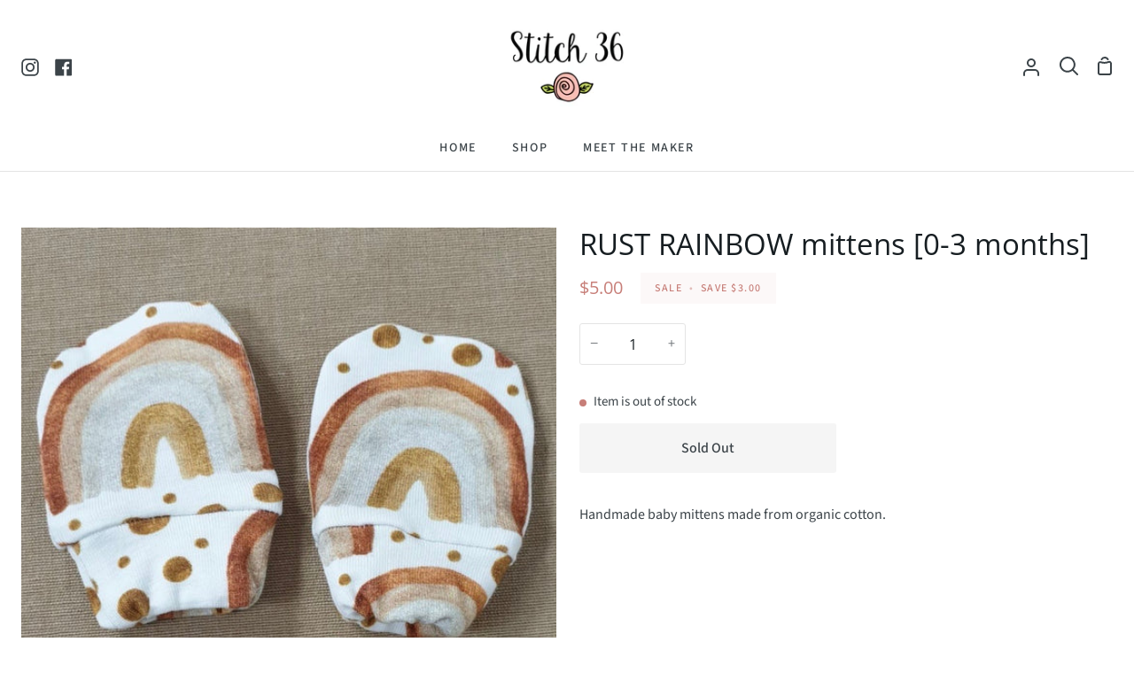

--- FILE ---
content_type: text/css
request_url: https://stitch36.com/cdn/shop/t/7/assets/font-settings.css?v=77309350899876421041759333007
body_size: 821
content:
@font-face{font-family:Open Sans;font-weight:400;font-style:normal;src:url(//stitch36.com/cdn/fonts/open_sans/opensans_n4.c32e4d4eca5273f6d4ee95ddf54b5bbb75fc9b61.woff2?h1=c3RpdGNoMzYuY29t&h2=c3RpdGNoLTM2LTIuYWNjb3VudC5teXNob3BpZnkuY29t&hmac=1491a5c7b5e333f27698c45fb77bb5f306281382882badcd723da2917ba98df3) format("woff2"),url(//stitch36.com/cdn/fonts/open_sans/opensans_n4.5f3406f8d94162b37bfa232b486ac93ee892406d.woff?h1=c3RpdGNoMzYuY29t&h2=c3RpdGNoLTM2LTIuYWNjb3VudC5teXNob3BpZnkuY29t&hmac=a73bc6d9449d292c85ef0b83325310341c30bffe8fb8583a5ebf420284e52403) format("woff")}@font-face{font-family:Source Sans Pro;font-weight:400;font-style:normal;src:url(//stitch36.com/cdn/fonts/source_sans_pro/sourcesanspro_n4.50ae3e156aed9a794db7e94c4d00984c7b66616c.woff2?h1=c3RpdGNoMzYuY29t&h2=c3RpdGNoLTM2LTIuYWNjb3VudC5teXNob3BpZnkuY29t&hmac=bba2a1e989d07c52ea749fcc14baa96cb826395dcda2bba68c88f12e259acede) format("woff2"),url(//stitch36.com/cdn/fonts/source_sans_pro/sourcesanspro_n4.d1662e048bd96ae7123e46600ff9744c0d84502d.woff?h1=c3RpdGNoMzYuY29t&h2=c3RpdGNoLTM2LTIuYWNjb3VudC5teXNob3BpZnkuY29t&hmac=7089f7c817f9682430690db2e1ae371c904c9a052dacb9a2533206c7029b489f) format("woff")}@font-face{font-family:Open Sans;font-weight:400;font-style:normal;src:url(//stitch36.com/cdn/fonts/open_sans/opensans_n4.c32e4d4eca5273f6d4ee95ddf54b5bbb75fc9b61.woff2?h1=c3RpdGNoMzYuY29t&h2=c3RpdGNoLTM2LTIuYWNjb3VudC5teXNob3BpZnkuY29t&hmac=1491a5c7b5e333f27698c45fb77bb5f306281382882badcd723da2917ba98df3) format("woff2"),url(//stitch36.com/cdn/fonts/open_sans/opensans_n4.5f3406f8d94162b37bfa232b486ac93ee892406d.woff?h1=c3RpdGNoMzYuY29t&h2=c3RpdGNoLTM2LTIuYWNjb3VudC5teXNob3BpZnkuY29t&hmac=a73bc6d9449d292c85ef0b83325310341c30bffe8fb8583a5ebf420284e52403) format("woff")}@font-face{font-family:Source Sans Pro;font-weight:600;font-style:normal;src:url(//stitch36.com/cdn/fonts/source_sans_pro/sourcesanspro_n6.cdbfc001bf7647698fff34a09dc1c625e4008e01.woff2?h1=c3RpdGNoMzYuY29t&h2=c3RpdGNoLTM2LTIuYWNjb3VudC5teXNob3BpZnkuY29t&hmac=0956efe1dcaeb0153cf3e2500c493203cccea44a7a152f232b7a74ce829de80a) format("woff2"),url(//stitch36.com/cdn/fonts/source_sans_pro/sourcesanspro_n6.75b644b223b15254f28282d56f730f2224564c8d.woff?h1=c3RpdGNoMzYuY29t&h2=c3RpdGNoLTM2LTIuYWNjb3VudC5teXNob3BpZnkuY29t&hmac=2a9c61fc80649dee13d7aef8183e712ef73367b9ce21371a3e36ca4265ef4049) format("woff")}@font-face{font-family:Source Sans Pro;font-weight:500;font-style:normal;src:url(//stitch36.com/cdn/fonts/source_sans_pro/sourcesanspro_n5.783a0e56914d4f6f44d3728e24352fac8739bbef.woff2?h1=c3RpdGNoMzYuY29t&h2=c3RpdGNoLTM2LTIuYWNjb3VudC5teXNob3BpZnkuY29t&hmac=05d6a490de9f1bc50fb345cffb4980ebb50ec8b09066f7e4ac57c580ccdf58bd) format("woff2"),url(//stitch36.com/cdn/fonts/source_sans_pro/sourcesanspro_n5.a0c268a4943a8f0e51c6ea7086c7d033d0e9efb7.woff?h1=c3RpdGNoMzYuY29t&h2=c3RpdGNoLTM2LTIuYWNjb3VudC5teXNob3BpZnkuY29t&hmac=d0888ee8277826614d39719603f7c2a548c243c2402c10a6eebb3a279c5acc6a) format("woff")}@font-face{font-family:Open Sans;font-weight:500;font-style:normal;src:url(//stitch36.com/cdn/fonts/open_sans/opensans_n5.500dcf21ddee5bc5855ad3a20394d3bc363c217c.woff2?h1=c3RpdGNoMzYuY29t&h2=c3RpdGNoLTM2LTIuYWNjb3VudC5teXNob3BpZnkuY29t&hmac=01ffe4d1f4dabe1bb859240dc9ee1daff90b8fd1edfcb50a569dad58c39651d2) format("woff2"),url(//stitch36.com/cdn/fonts/open_sans/opensans_n5.af1a06d824dccfb4d400ba874ef19176651ec834.woff?h1=c3RpdGNoMzYuY29t&h2=c3RpdGNoLTM2LTIuYWNjb3VudC5teXNob3BpZnkuY29t&hmac=4ad1360d134de2fe2550d33a0f269d5a6c06f0bf19c1d70df8b29dd6a1259551) format("woff")}@font-face{font-family:Open Sans;font-weight:500;font-style:normal;src:url(//stitch36.com/cdn/fonts/open_sans/opensans_n5.500dcf21ddee5bc5855ad3a20394d3bc363c217c.woff2?h1=c3RpdGNoMzYuY29t&h2=c3RpdGNoLTM2LTIuYWNjb3VudC5teXNob3BpZnkuY29t&hmac=01ffe4d1f4dabe1bb859240dc9ee1daff90b8fd1edfcb50a569dad58c39651d2) format("woff2"),url(//stitch36.com/cdn/fonts/open_sans/opensans_n5.af1a06d824dccfb4d400ba874ef19176651ec834.woff?h1=c3RpdGNoMzYuY29t&h2=c3RpdGNoLTM2LTIuYWNjb3VudC5teXNob3BpZnkuY29t&hmac=4ad1360d134de2fe2550d33a0f269d5a6c06f0bf19c1d70df8b29dd6a1259551) format("woff")}@font-face{font-family:Source Sans Pro;font-weight:400;font-style:italic;font-display:swap;src:url(//stitch36.com/cdn/fonts/source_sans_pro/sourcesanspro_i4.130f29b9baa0095b80aea9236ca9ef6ab0069c67.woff2?h1=c3RpdGNoMzYuY29t&h2=c3RpdGNoLTM2LTIuYWNjb3VudC5teXNob3BpZnkuY29t&hmac=afffc2b390ea376ff4704fec47d1f8320f86978d8ff20c0ecbef1f78a4033211) format("woff2"),url(//stitch36.com/cdn/fonts/source_sans_pro/sourcesanspro_i4.6146c8c8ae7b8853ccbbc8b859fcf805016ee743.woff?h1=c3RpdGNoMzYuY29t&h2=c3RpdGNoLTM2LTIuYWNjb3VudC5teXNob3BpZnkuY29t&hmac=65a598e90ff7c0aef0b161ae6f11bd2c615a456b75250dd3c30044f43f2a6e49) format("woff")}@font-face{font-family:Source Sans Pro;font-weight:500;font-style:italic;font-display:swap;src:url(//stitch36.com/cdn/fonts/source_sans_pro/sourcesanspro_i5.61c872f468360a84258b503468d166adafed3b61.woff2?h1=c3RpdGNoMzYuY29t&h2=c3RpdGNoLTM2LTIuYWNjb3VudC5teXNob3BpZnkuY29t&hmac=6e84b38847e8bdd994108a4b762bd8fbb6569a8e5ccc32502cf46c33a3f2b93c) format("woff2"),url(//stitch36.com/cdn/fonts/source_sans_pro/sourcesanspro_i5.e22ae342ea725c020db78e86307afe3e2d3b9ea0.woff?h1=c3RpdGNoMzYuY29t&h2=c3RpdGNoLTM2LTIuYWNjb3VudC5teXNob3BpZnkuY29t&hmac=b7a573c21db30dee490890b772016557b9aaa1f4a118ccb4550385b8f56bffee) format("woff")}@font-face{font-family:Source Sans Pro;font-weight:600;font-style:italic;font-display:swap;src:url(//stitch36.com/cdn/fonts/source_sans_pro/sourcesanspro_i6.a7a1818228124da83a70eb72b7d34bc48e82dcd5.woff2?h1=c3RpdGNoMzYuY29t&h2=c3RpdGNoLTM2LTIuYWNjb3VudC5teXNob3BpZnkuY29t&hmac=aa489d07ceb6faf2000e070569c8334e12a5e944cd885ce0c8df52abf9b4ee8b) format("woff2"),url(//stitch36.com/cdn/fonts/source_sans_pro/sourcesanspro_i6.b8fa4504ffc1355d545c5cb21d13a938148a52fa.woff?h1=c3RpdGNoMzYuY29t&h2=c3RpdGNoLTM2LTIuYWNjb3VudC5teXNob3BpZnkuY29t&hmac=cc3e0ba61511eba6185ed4867608dfcd967b8e884897b2fa9535d4f2423517df) format("woff")}@font-face{font-family:Open Sans;font-weight:400;font-style:italic;font-display:swap;src:url(//stitch36.com/cdn/fonts/open_sans/opensans_i4.6f1d45f7a46916cc95c694aab32ecbf7509cbf33.woff2?h1=c3RpdGNoMzYuY29t&h2=c3RpdGNoLTM2LTIuYWNjb3VudC5teXNob3BpZnkuY29t&hmac=46d7c406730d6bd1b80279dc3e6af57ad2a2190e3066ae100fd009c964947bab) format("woff2"),url(//stitch36.com/cdn/fonts/open_sans/opensans_i4.4efaa52d5a57aa9a57c1556cc2b7465d18839daa.woff?h1=c3RpdGNoMzYuY29t&h2=c3RpdGNoLTM2LTIuYWNjb3VudC5teXNob3BpZnkuY29t&hmac=afe15e69db118a10c666ca7cca1e069bf20b921536ec0cdc3cb918b0c27b698f) format("woff")}@font-face{font-family:Open Sans;font-weight:500;font-style:italic;font-display:swap;src:url(//stitch36.com/cdn/fonts/open_sans/opensans_i5.3ead07c98afbb2e3ec3fe4a47b127b51213a1971.woff2?h1=c3RpdGNoMzYuY29t&h2=c3RpdGNoLTM2LTIuYWNjb3VudC5teXNob3BpZnkuY29t&hmac=4e520661453e7d6135a2a2964976f43a04fa94575e7b4366d6719ba561c11d41) format("woff2"),url(//stitch36.com/cdn/fonts/open_sans/opensans_i5.b00ab1ae87e1c84d69a00cf4ca69626559fa5f8c.woff?h1=c3RpdGNoMzYuY29t&h2=c3RpdGNoLTM2LTIuYWNjb3VudC5teXNob3BpZnkuY29t&hmac=a0a64a03282ba59d5011ef5c9354f29c9b74c9a28f6315c619dc4e51c2176656) format("woff")}
/*# sourceMappingURL=/cdn/shop/t/7/assets/font-settings.css.map?v=77309350899876421041759333007 */
